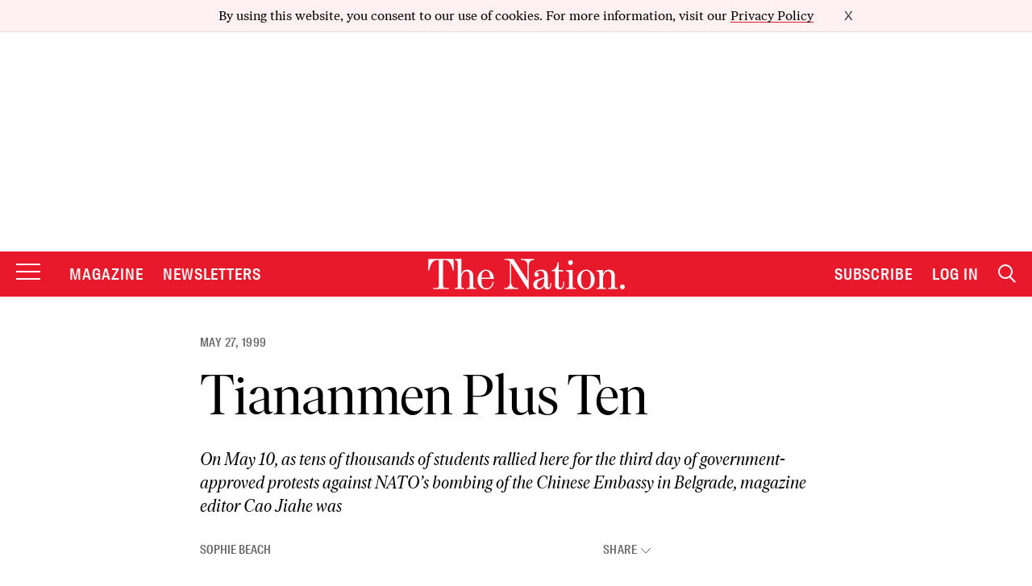

--- FILE ---
content_type: text/plain;charset=UTF-8
request_url: https://c.pub.network/v2/c
body_size: -113
content:
e82dc3af-fef4-469d-971e-eef5251b7308

--- FILE ---
content_type: text/javascript
request_url: https://www.thenation.com/wp-content/themes/thenation-2023/js/min/tn-piano.min.js?ver=3.2.23
body_size: 2590
content:
function tnPianoSetCustomVariableCookie(e,a,s){if(0!==s){var i=new Date;i.setTime(i.getTime()+3600*s*24e3);var n="expires="+i.toUTCString()}else n=0;document.cookie="_pc_"+e+"="+JSON.stringify(a)+";"+n+";path=/"}function tnPianoReadCustomVariableCookie(e){var a;try{var s=document.cookie.match(RegExp("(^| )_pc_=([^;]+)"));s&&(a=JSON.parse(s[2]))}catch(i){a={}}return a||(a={}),void 0!==e?void 0!==a[e]?a[e]:null:a}function tnSendPostMessageToPiano(e,a,s,i){var n=jQuery("#"+e);n.length&&n[0].contentWindow.postMessage({piano:{success:a,message:s,object:i}},"*")}function tnPianoValidEmailAddress(e){return RegExp(/^((([a-z]|\d|[!#\$%&'\*\+\-\/=\?\^_`{\|}~]|[\u00A0-\uD7FF\uF900-\uFDCF\uFDF0-\uFFEF])+(\.([a-z]|\d|[!#\$%&'\*\+\-\/=\?\^_`{\|}~]|[\u00A0-\uD7FF\uF900-\uFDCF\uFDF0-\uFFEF])+)*)|((\x22)((((\x20|\x09)*(\x0d\x0a))?(\x20|\x09)+)?(([\x01-\x08\x0b\x0c\x0e-\x1f\x7f]|\x21|[\x23-\x5b]|[\x5d-\x7e]|[\u00A0-\uD7FF\uF900-\uFDCF\uFDF0-\uFFEF])|(\\([\x01-\x09\x0b\x0c\x0d-\x7f]|[\u00A0-\uD7FF\uF900-\uFDCF\uFDF0-\uFFEF]))))*(((\x20|\x09)*(\x0d\x0a))?(\x20|\x09)+)?(\x22)))@((([a-z]|\d|[\u00A0-\uD7FF\uF900-\uFDCF\uFDF0-\uFFEF])|(([a-z]|\d|[\u00A0-\uD7FF\uF900-\uFDCF\uFDF0-\uFFEF])([a-z]|\d|-|\.|_|~|[\u00A0-\uD7FF\uF900-\uFDCF\uFDF0-\uFFEF])*([a-z]|\d|[\u00A0-\uD7FF\uF900-\uFDCF\uFDF0-\uFFEF])))\.)+(([a-z]|[\u00A0-\uD7FF\uF900-\uFDCF\uFDF0-\uFFEF])|(([a-z]|[\u00A0-\uD7FF\uF900-\uFDCF\uFDF0-\uFFEF])([a-z]|\d|-|\.|_|~|[\u00A0-\uD7FF\uF900-\uFDCF\uFDF0-\uFFEF])*([a-z]|[\u00A0-\uD7FF\uF900-\uFDCF\uFDF0-\uFFEF])))\.?$/i).test(e)}var tp_html=$("html"),tp_body=$("body");tp.push(["addHandler","customEvent",function(e,a,s,i){switch(null!=e.eventName&&""!=e.eventName&&dataLayer.push({event:"gaPaywallEvent",gaEventCategory:"piano-clicks",gaEventAction:"piano-"+e.eventName,gaEventLabel:document.URL}),e.eventName){case"email-signup-C-60":case"email-signup-non-subsriber":case"email-signup-subscriber":case"meerkat-signup-non-subsriber":case"meerkat-signup-non-subsriber-live-debate":case"meerkat-signup-subscriber":case"meerkat-signup-subscriber-live-debate":case"meerkat-signup-non-subsriber-A":case"meerkat-signup-non-subsriber-B":case"meerkat-signup-subscriber-A":case"meerkat-signup-subscriber-B":var n,t,r,l,u,c,p="";n=(o=JSON.parse(e.params.params)).iframeId,void 0!==e.params.email&&e.params.email.length>0&&(p=e.params.email,$.ajax({type:"POST",data:{action:"tp_paywall_donate_email_vf",email:p},url:ajax_object.ajax_url,dataType:"JSON",success:function(e){"object"==typeof e&&("success"==e.status?(tnPianoSetCustomVariableCookie("email_submitted",!0,28),tp.reload(),tp_body.removeClass("tp-modal-close")):"fail"==e.status&&tnSendPostMessageToPiano(n,!1,e.msg,null))}}));break;case"books-n-arts-meerkat-signup-subscriber-A":case"books-n-arts-meerkat-signup-non-subsriber-A":p="",n=(o=JSON.parse(e.params.params)).iframeId,void 0!==e.params.email&&e.params.email.length>0&&(p=e.params.email,$.ajax({type:"POST",data:{action:"tp_paywall_donate_email_books_and_arts",email:p},url:ajax_object.ajax_url,dataType:"JSON",success:function(e){"object"==typeof e&&("success"==e.status?(tnPianoSetCustomVariableCookie("email_submitted",!0,28),tp.reload(),tp_body.removeClass("tp-modal-close")):"fail"==e.status&&tnSendPostMessageToPiano(n,!1,e.msg,null))}}));break;case"meerkat-spotify-click-non-subsriber-A":case"meerkat-spotify-click-non-subsriber-B":case"meerkat-itune-click-non-subsriber-A":case"meerkat-itune-click-non-subsriber-B":case"meerkat-google-click-non-subsriber-A":case"meerkat-google-click-non-subsriber-B":case"meerkat-itune-click-subscriber-A":case"meerkat-itune-click-subscriber-B":case"meerkat-spotify-click-subscriber-A":case"meerkat-spotify-click-subscriber-B":case"meerkat-google-click-subscriber-A":case"meerkat-google-click-subscriber-B":case"email-step-3-itune-click-C-60":case"email-step-3-spotify-click-C-60":case"email-step-3-google-click-C-60":case"email-step-3-itune-click-non-subsriber":case"email-step-3-spotify-click-non-subsriber":case"email-step-3-google-click-non-subsriber":case"email-step-3-itune-click-subscriber":case"email-step-3-spotify-click-subscriber":case"email-step-3-google-click-subscriber":case"meerkat-itune-click-non-subsriber":case"meerkat-itune-click-non-subsriber-live-debate":case"meerkat-itune-click-subscriber-live-debate":case"meerkat-spotify-click-non-subsriber":case"meerkat-spotify-click-non-subsriber-live-debate":case"meerkat-spotify-click-subscriber-live-debate":case"meerkat-google-click-non-subsriber":case"meerkat-google-click-non-subsriber-live-debate":case"meerkat-google-click-subscriber-live-debate":case"meerkat-itune-click-subscriber":case"meerkat-spotify-click-subscriber":case"meerkat-google-click-subscriber":null===($cookieexists=tnPianoReadCustomVariableCookie("email_submitted"))&&(tnPianoSetCustomVariableCookie("email_submitted",!0,28),tp.reload());break;case"meerkat-step-2-subscribe-click-iframe-60":case"meerkat-step-5-subscribe-click-iframe-60":case"meerkat-step-2-subscribe-click-iframe-non-subscriber":case"meerkat-step-5-subscribe-click-iframe-non-subscriber":case"meerkat-step-2-subscribe-click-iframe-subscriber":case"meerkat-step-5-subscribe-click-iframe-subscriber":case"subscribe-click-subscribe-popup-iframe-non-subscriber":case"subscribe-click-subscribe-popup-iframe-subscriber":case"subscribe-click-subscribe-popup-iframe-60":"undefined"!=typeof thenation_globals&&""!=thenation_globals.tn_paywall_sfgiframe&&(""==jQuery("#sfgIframe").attr("src")&&jQuery("#sfgIframe").attr("src",thenation_globals.tn_paywall_sfgiframe),jQuery(".tn-show-sfg-subs-popup").toggleClass("hide"),jQuery("body").css({overflow:"hidden"}));break;case"exit-popup-signup-confirm":n=(o=JSON.parse(e.params.params)).iframeId,0==o.firstname.length&&0==o.email.length&&0==o.captcha.length?tnSendPostMessageToPiano(n,!1,"All fields are mandatory(*).",null):tnPianoValidEmailAddress(o.email)?$.ajax({type:"POST",data:{action:"exit_popup_signup_confirm",email:o.email,firstname:o.firstname},url:ajax_object.ajax_url,dataType:"JSON",success:function(e){1==e?(tnPianoSetCustomVariableCookie("exit_popup_signup_confirm",!0,3650),tnSendPostMessageToPiano(n,!0,"Thanks for subscribe! Please verify email.",null)):0==e&&tnSendPostMessageToPiano(n,!1,"We encountered an issue in subscribing. Please try again.",null)}}):tnSendPostMessageToPiano(n,!1,"Please Enter Valid Email Address(*).",null);break;case"exit-popup-close":tnPianoSetCustomVariableCookie("exit_popup_signup_confirm",!0,7),tp_html.removeClass("tp-piano-popup"),tp.offer.close();break;case"exit-popup-close-success":case"archive-email-signup-already-registered-EX14WRFSYXS8":tp_html.removeClass("tp-piano-popup"),tp.offer.close();break;case"exit-popup-already-signup":tnPianoSetCustomVariableCookie("exit_popup_signup_confirm",!0,3650),tp_html.removeClass("tp-piano-popup"),tp.offer.close();break;case"travel-exit-popup-signup-confirm":n=(o=JSON.parse(e.params.params)).iframeId,0==o.firstname.length&&0==o.email.length&&0==o.captcha.length?tnSendPostMessageToPiano(n,!1,"All fields are mandatory(*).",null):tnPianoValidEmailAddress(o.email)?$.ajax({type:"POST",data:{action:"travel_exit_popup",email:o.email,firstname:o.firstname},url:ajax_object.ajax_url,dataType:"JSON",success:function(e){1==e?(tnPianoSetCustomVariableCookie("travel_exit_popup",!0,30),tnSendPostMessageToPiano(n,!0,"Thanks for subscribe! Please verify email.",null)):0==e&&tnSendPostMessageToPiano(n,!1,"We encountered an issue in subscribing. Please try again.",null)}}):tnSendPostMessageToPiano(n,!1,"Please Enter Valid Email Address(*).",null);break;case"travel-exit-popup-already-signup":case"travel-exit-popup-close":tnPianoSetCustomVariableCookie("travel_exit_popup",!0,30),tp_html.removeClass("tp-piano-popup"),tp.offer.close();break;case"donate-footer-close":case"donate-footer-close-A":case"donate-footer-close-B":case"donate-footer-close-EXJSPCEFOLC9":case"donate-footer-close-EXB0RHWALOIG":case"donate-footer-close-EXRWSYFNFQ6H":case"donate-footer-close-EXCWTWZBPNKH":tnPianoSetCustomVariableCookie("donation_footer",!0,0);break;case"donate-footer-donate-now-click":case"donate-footer-donate-now-click-A":case"donate-footer-donate-now-click-B":case"donate-footer-donate-now-click-EXJSPCEFOLC9":case"donate-footer-donate-now-click-EXB0RHWALOIG":case"donate-footer-donate-now-click-EXRWSYFNFQ6H":case"donate-footer-donate-now-click-EXCWTWZBPNKH":tnPianoSetCustomVariableCookie("donation_footer",!0,90);break;case"live-chat-exit-popup-signup-confirm":n=(o=JSON.parse(e.params.params)).iframeId,0==o.firstname.length&&0==o.email.length&&0==o.captcha.length?tnSendPostMessageToPiano(n,!1,"All fields are mandatory(*).",null):tnPianoValidEmailAddress(o.email)?$.ajax({type:"POST",data:{action:"live_chat_exit_popup_signup_confirm",email:o.email,firstname:o.firstname},url:ajax_object.ajax_url,dataType:"JSON",success:function(e){1==e?(tnPianoSetCustomVariableCookie("live_chat_exit_popup_signup_confirm",!0,3650),tnSendPostMessageToPiano(n,!0,"Thanks for subscribe! Please verify email.",null)):0==e&&tnSendPostMessageToPiano(n,!1,"We encountered an issue signing you up. Please try again.",null)}}):tnSendPostMessageToPiano(n,!1,"Please Enter Valid Email Address(*).",null);break;case"travel-get-update-signup-confirm":n=(o=JSON.parse(e.params.params)).iframeId,0==o.firstname.length&&0==o.email.length?tnSendPostMessageToPiano(n,!1,"All fields are mandatory(*).",null):tnPianoValidEmailAddress(o.email)?$.ajax({type:"POST",data:{action:"travel_get_update_signup_confirm",email:o.email,firstname:o.firstname,weekly:o.weekly,dedicateds:o.dedicateds},url:ajax_object.ajax_url,dataType:"JSON",success:function(e){1==e?tnSendPostMessageToPiano(n,!0,"Thanks for subscribe! Please verify email.",null):0==e&&tnSendPostMessageToPiano(n,!1,"We encountered an issue in subscribing. Please try again.",null)}}):tnSendPostMessageToPiano(n,!1,"Please Enter Valid Email Address(*).",null);break;case"live-chat-exit-popup-close":tnPianoSetCustomVariableCookie("live_chat_exit_popup_signup_confirm",!0,28);break;case"DNC-live-chat-exit-popup-signup-confirm":n=(o=JSON.parse(e.params.params)).iframeId,0==o.firstname.length&&0==o.email.length&&0==o.captcha.length?tnSendPostMessageToPiano(n,!1,"All fields are mandatory(*).",null):tnPianoValidEmailAddress(o.email)?$.ajax({type:"POST",data:{action:"live_chat_exit_popup_signup_confirm",email:o.email,firstname:o.firstname},url:ajax_object.ajax_url,dataType:"JSON",success:function(e){1==e?(tnPianoSetCustomVariableCookie("DNC_live_chat_exit_popup_signup_confirm",!0,3650),tnSendPostMessageToPiano(n,!0,"Thanks for subscribe! Please verify email.",null)):0==e&&tnSendPostMessageToPiano(n,!1,"We encountered an issue signing you up. Please try again.",null)}}):tnSendPostMessageToPiano(n,!1,"Please Enter Valid Email Address(*).",null);break;case"books-n-arts-exit-popup-signup-confirm-EX9WDU7QMKV3":n=(o=JSON.parse(e.params.params)).iframeId,0==o.email.length&&0==o.captcha.length?tnSendPostMessageToPiano(n,!1,"All fields are mandatory(*).",null):tnPianoValidEmailAddress(o.email)?$.ajax({type:"POST",data:{action:"bna_exit_popup_signup_confirm",email:o.email},url:ajax_object.ajax_url,dataType:"JSON",success:function(e){1==e?(tnPianoSetCustomVariableCookie("bna_exit_popup_signup_confirm",!0,3650),tnSendPostMessageToPiano(n,!0,"Thanks for subscribe! Please verify email.",null)):0==e&&tnSendPostMessageToPiano(n,!1,"We encountered an issue in subscribing. Please try again.",null)}}):tnSendPostMessageToPiano(n,!1,"Please Enter Valid Email Address(*).",null);break;case"books-n-arts-exit-popup-close-EX9WDU7QMKV3":case"books-n-arts-exit-popup-close-EXUT7ZLIFJOY":tnPianoSetCustomVariableCookie("bna_exit_popup_signup_confirm",!0,7),tp_html.removeClass("tp-piano-popup"),tp.offer.close();break;case"books-n-arts-exit-popup-already-signup-EX9WDU7QMKV3":case"books-n-arts-exit-popup-already-signup-EXUT7ZLIFJOY":tnPianoSetCustomVariableCookie("bna_exit_popup_signup_confirm",!0,3650),tp_html.removeClass("tp-piano-popup"),tp.offer.close();break;case"books-n-arts-exit-popup-signup-confirm-EXUT7ZLIFJOY":n=(o=JSON.parse(e.params.params)).iframeId,0==o.email.length&&0==o.captcha.length?tnSendPostMessageToPiano(n,!1,"All fields are mandatory(*).",null):tnPianoValidEmailAddress(o.email)?$.ajax({type:"POST",data:{action:"bna_exit_popup_signup_confirm_new",email:o.email},url:ajax_object.ajax_url,dataType:"JSON",success:function(e){1==e?(tnPianoSetCustomVariableCookie("bna_exit_popup_signup_confirm",!0,3650),tnSendPostMessageToPiano(n,!0,"Thanks for subscribe! Please verify email.",null)):0==e&&tnSendPostMessageToPiano(n,!1,"We encountered an issue in subscribing. Please try again.",null)}}):tnSendPostMessageToPiano(n,!1,"Please Enter Valid Email Address(*).",null);break;case"repro-exit-popup-signup-confirm-EXNL1HUQJT30":n=(o=JSON.parse(e.params.params)).iframeId,0==o.email.length&&0==o.captcha.length?tnSendPostMessageToPiano(n,!1,"All fields are mandatory(*).",null):tnPianoValidEmailAddress(o.email)?$.ajax({type:"POST",data:{action:"repro_exit_popup_signup_confirm",email:o.email},url:ajax_object.ajax_url,dataType:"JSON",success:function(e){1==e?(tnPianoSetCustomVariableCookie("repro_exit_popup_signup_confirm",!0,3650),tnSendPostMessageToPiano(n,!0,"Thanks for subscribe! Please verify email.",null)):0==e&&tnSendPostMessageToPiano(n,!1,"We encountered an issue in subscribing. Please try again.",null)}}):tnSendPostMessageToPiano(n,!1,"Please Enter Valid Email Address(*).",null);break;case"repro-exit-popup-close-EXNL1HUQJT30":tnPianoSetCustomVariableCookie("repro_exit_popup_signup_confirm",!0,7),tp_html.removeClass("tp-piano-popup"),tp.offer.close();break;case"repro-exit-popup-already-signup-EXNL1HUQJT30":tnPianoSetCustomVariableCookie("repro_exit_popup_signup_confirm",!0,3650),tp_html.removeClass("tp-piano-popup"),tp.offer.close();break;case"new_climate-exit-popup-signup-confirm-EX7BNAQH9RBD":t=(r=JSON.parse(e.params.params)).iframeId,console.log("params",r),0==r.email.length&&0==r.captcha.length?tnSendPostMessageToPiano(t,!1,"All fields are mandatory(*).",null):tnPianoValidEmailAddress(r.email)?$.ajax({type:"POST",data:{action:"new_climate-exit-popup-signup-confirm",email:r.email},url:ajax_object.ajax_url,dataType:"JSON",success:function(e){1==e?(tnPianoSetCustomVariableCookie("new_climate_exit_popup_signup_confirm",!0,3650),tnSendPostMessageToPiano(t,!0,"Thanks for subscribe! Please verify email.",null)):0==e&&tnSendPostMessageToPiano(t,!1,"We encountered an issue in subscribing. Please try again.",null)}}):tnSendPostMessageToPiano(t,!1,"Please Enter Valid Email Address(*).",null);break;case"new_climate-exit-popup-close-EX7BNAQH9RBD":tnPianoSetCustomVariableCookie("new_climate_exit_popup_signup_confirm",!0,28);break;case"new_climate-exit-popup-already-signup-EX7BNAQH9RBD":tnPianoSetCustomVariableCookie("new_climate_exit_popup_signup_confirm",!0,3650);break;case"archive-email-signup-EX14WRFSYXS8":console.log("archive-email"),l=(r=JSON.parse(e.params.params)).iframeId,0==r.email.length&&0==r.captcha.length?tnSendPostMessageToPiano(l,!1,"All fields are mandatory.",null):0==r.email.length?tnSendPostMessageToPiano(l,!1,"Please enter email.",null):tnPianoValidEmailAddress(r.email)?0==r.captcha.length?tnSendPostMessageToPiano(l,!1,"Please try again.",null):$.ajax({type:"POST",data:{action:"archive_email_signup",email:r.email},url:ajax_object.ajax_url,dataType:"JSON",success:function(e){"object"==typeof e&&("success"==e.status?(tnSendPostMessageToPiano(l,!0,e.msg,null),tnPianoSetCustomVariableCookie("archive_email_signup",!0,3650),tp_html.removeClass("tp-piano-popup")):"fail"==e.status&&("duplicate_email"==e.msg&&tnPianoSetCustomVariableCookie("archive_email_signup",!0,30),tnSendPostMessageToPiano(l,!1,e.msg,null)))}}):tnSendPostMessageToPiano(l,!1,"Please Enter Valid Email Address(*).",null);break;case"sticker-subscribe-popup-signup-confirm-EX0ZGQIOC19Z":u=(params=JSON.parse(e.params.params)).iframeId,console.log("params",params),0==params.name.length||0==params.email.length||0==params.address.length||0==params.city.length||0==params.state.length||0==params.zip.length||0==params.captcha.length?tnSendPostMessageToPiano(u,!1,"All fields are mandatory(*).",null):tnPianoValidEmailAddress(params.email)?$.ajax({type:"POST",data:{action:"sticker-subscribe-popup",email:params.email,firstname:params.name,address:params.address,city:params.city,state:params.state,zip:params.zip,weekly:params.weekly},url:ajax_object.ajax_url,dataType:"JSON",success:function(e){1==e?(tnPianoSetCustomVariableCookie("sticker-subscribe-confirm",!0,3650),tnSendPostMessageToPiano(u,!0,"Thanks for subscribe! Please verify email.",null)):0==e&&tnSendPostMessageToPiano(u,!1,"We encountered an issue in subscribing. Please try again.",null)}}):tnSendPostMessageToPiano(u,!1,"Please Enter Valid Email Address(*).",null);break;case"modal-registration-opt-in":c=(r=JSON.parse(e.params.params)).iframeId,0==r.email.length?tnSendPostMessageToPiano(c,!1,"Please enter email.",null):tnPianoValidEmailAddress(r.email)?$.ajax({type:"POST",data:{action:"registration_meerkat_register_user_opt-in",email:r.email},url:ajax_object.ajax_url,dataType:"JSON",success:function(e){console.log(e),"object"==typeof e&&"success"==e.status?tnSendPostMessageToPiano(c,!0,"Please check your email.",null):"object"==typeof e&&"fail"==e.status&&tnSendPostMessageToPiano(c,!1,e.msg,null)}}):tnSendPostMessageToPiano(c,!1,"Please Enter Valid Email Address(*).",null)}},]);

--- FILE ---
content_type: text/plain;charset=UTF-8
request_url: https://c.pub.network/v2/c
body_size: -263
content:
404a82e7-8095-4eb7-975b-6801617fdda8